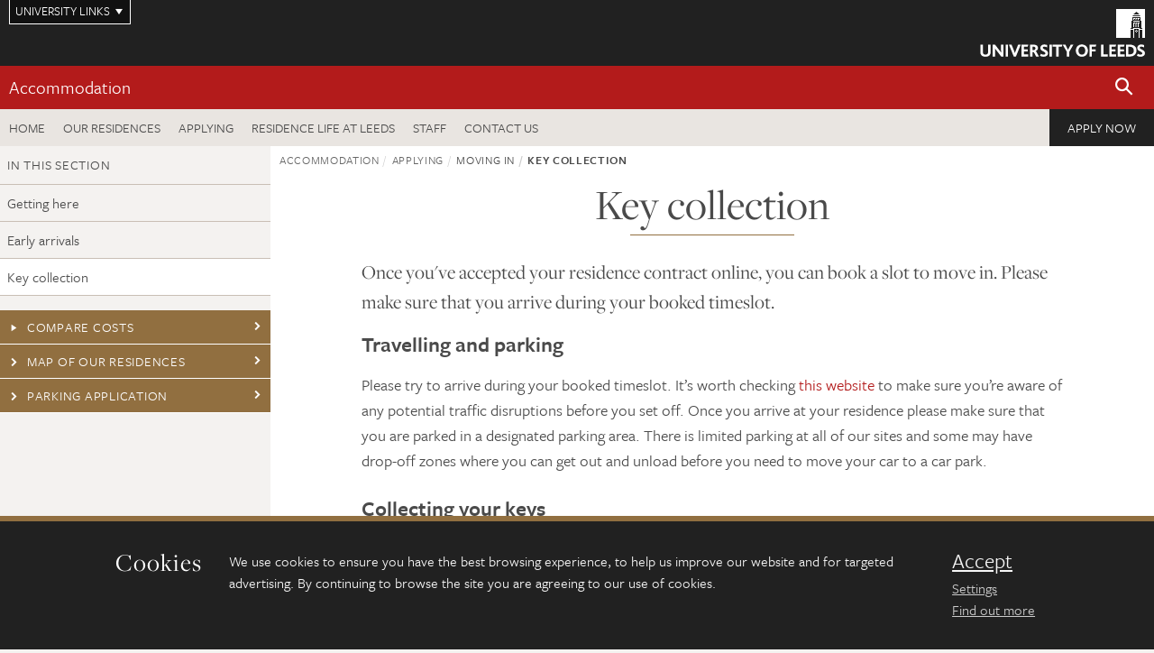

--- FILE ---
content_type: text/html; charset=UTF-8
request_url: https://accommodation.leeds.ac.uk/info/7/moving-in/82/key-collection
body_size: 5921
content:
<!DOCTYPE html>
<!--[if IE 8]><html class="no-js lt-ie9" lang="en"><![endif]-->
<!--[if IE 9]><html class="no-js ie9" lang="en"><![endif]-->
<!--[if gt IE 8]><!-->
<html class="no-js" lang="en"><!--<![endif]-->
    <head>
        <!-- Google Tag Manager -->
    <script>
        (function(w,d,s,l,i){w[l]=w[l]||[];w[l].push({'gtm.start':
        new Date().getTime(),event:'gtm.js'});var f=d.getElementsByTagName(s)[0],
        j=d.createElement(s),dl=l!='dataLayer'?'&l='+l:'';j.async=true;j.src=
        'https://www.googletagmanager.com/gtm.js?id='+i+dl;f.parentNode.insertBefore(j,f);
        })(window,document,'script','dataLayer','GTM-WJPZM2T');
    </script>
    <!-- End Google Tag Manager -->
    <meta charset="utf-8">
    <meta http-equiv="X-UA-Compatible" content="IE=edge">
    <meta name="viewport" content="width=device-width, initial-scale=1">
    <meta name="generator" content="http://www.jadu.co.uk" />
        <meta name="robots" content="index,follow" />
        <meta name="revisit-after" content="2 days" />
    <meta name="author" content="Accommodation" />
    <meta name="publisher" content="University of Leeds" />
    <link rel="schema.dcterms" href="https://purl.org/dc/terms/" />
<meta name="dcterms.creator" content="Rebecca Wilson" lang="en" />
<meta name="dcterms.created" content="2016-09-19" lang="en" />
<meta name="dcterms.modified" content="2016-09-19" lang="en" />
<meta name="dcterms.description" content="How and where to collect your keys." lang="en" />
<meta name="dcterms.format" content="text/html" lang="en" />
<meta name="dcterms.identifier" content="https://accommodation.leeds.ac.uk/info/7/moving-in/82/key-collection" lang="en" />
<meta name="dcterms.language" content="en" />
<meta name="dcterms.publisher" content="University of Leeds" lang="en" />
<meta name="dcterms.rights" content="Copyright University of Leeds" lang="en" />
<meta name="dcterms.coverage" content="UK" lang="en" />
<meta name="dcterms.title" content="Key collection" lang="en" />
<meta name="dcterms.subject" content="keys, collect, collection, pick up, arriving, arrival" lang="en" />
<meta name="Keywords" content="keys, collect, collection, pick up, arriving, arrival" />
<meta name="Description" content="How and where to collect your keys." />
<meta name="twitter:card" content="summary" />
<meta name="twitter:title" content="Key collection" />
<meta name="twitter:description" content="" />
<meta name="twitter:image" content="" />
<meta name="twitter:url" content="https://accommodation.leeds.ac.uk/info/7/moving-in/82/key-collection" />
<meta property="og:title" content="Key collection" />
<meta property="og:type" content="website" />
<meta property="og:description" content="" />
<meta property="og:url" content="https://accommodation.leeds.ac.uk/info/7/moving-in/82/key-collection" />
<meta property="og:image" content="" />


    <title>	  Key collection | Applying | University of Leeds
</title>

    <link rel="stylesheet" href="https://use.typekit.net/yos6uow.css">

    <!-- Include Favicon -->
    <link rel="icon" type="image/x-icon" href="https://jaducdn.leeds.ac.uk/themes/default/assets/dist/img/favicon.ico" />

    <!-- Include JS -->
    <script src="https://jaducdn.leeds.ac.uk/themes/default/assets/dist/modernizr-custom.js?version=1ca6be4553fdbec3ff48ea961ec12a9f"></script>

    <link href="https://jaducdn.leeds.ac.uk/themes/default/assets/dist/theme-default/bootstrap.min.css" rel="stylesheet" type='text/css'>
    <link href="https://jaducdn.leeds.ac.uk/themes/default/assets/dist/theme-default/toolkit.min.css" rel="stylesheet" type='text/css'>
    <link href="https://jaducdn.leeds.ac.uk/themes/default/assets/dist/theme-default/cookies.min.css" rel="stylesheet" type='text/css'>
    <link href="https://jaducdn.leeds.ac.uk/themes/default/assets/dist/theme-default/accommodation.min.css" rel="stylesheet" type='text/css'>
    <link href="https://jaducdn.leeds.ac.uk/themes/default/assets/dist/theme-default/print.min.css" rel="stylesheet" media="print">
        </head>
    <body class="accommodation">
<!-- Google Tag Manager (noscript) -->
<noscript><iframe src="https://www.googletagmanager.com/ns.html?id=GTM-WJPZM2T"
height="0" width="0" style="display:none;visibility:hidden"></iframe></noscript>
<!-- End Google Tag Manager (noscript) -->
        <div id="site-container" class="site-container-md">
            <a id="skip-main" href="#main" rel="nofollow">Skip to main content</a>
<div class="quicklinks-outer">

    <div class="masthead-links">
        <button class="masthead-link masthead-link-quicklinks js-quicklinks-toggle" data-toggle="collapse" data-target="#quicklinks" aria-label="Open University quicklinks menu">University links</button>
    </div>   

    <nav id="quicklinks" class="quicklinks collapse" role="navigation">         
        <div class="wrapper-relative">
            <div class="quicklinks-inner">                    
                <div class="tk-row">
                    <div class="col-sm-6 col-md-3">
                                                                                                        <ul class="quicklinks-list">
                                <li class="title">For staff</li>
                                                                    <li><a href="https://leeds365.sharepoint.com/sites/UoL-Intranet">For Staff</a></li>
                                                                    <li><a href="https://forstaff.leeds.ac.uk/forstaff/homepage/375/services">Services A-Z</a></li>
                                                                    <li><a href="https://ses.leeds.ac.uk/">Student Education Service</a></li>
                                                            </ul>
                                                                                                                                        <ul class="quicklinks-list">
                                <li class="title">For students</li>
                                                                    <li><a href="https://minerva.leeds.ac.uk/">Minerva</a></li>
                                                                    <li><a href="https://it.leeds.ac.uk/mobileapps">Mobile app</a></li>
                                                                    <li><a href="https://students.leeds.ac.uk/">Students</a></li>
                                                            </ul>
                                                                                        </div><div class="col-sm-6 col-md-3">
                                                                                                            <ul class="quicklinks-list">
                                <li class="title">Faculties</li>
                                                                    <li><a href="https://ahc.leeds.ac.uk/">Faculty of Arts, Humanities and Cultures</a></li>
                                                                    <li><a href="https://biologicalsciences.leeds.ac.uk/">Faculty of Biological Sciences</a></li>
                                                                    <li><a href="https://business.leeds.ac.uk/">Faculty of Business</a></li>
                                                                    <li><a href="https://eps.leeds.ac.uk/">Faculty of Engineering and Physical Sciences</a></li>
                                                                    <li><a href="https://environment.leeds.ac.uk/">Faculty of Environment</a></li>
                                                                    <li><a href="https://medicinehealth.leeds.ac.uk/">Faculty of Medicine and Health</a></li>
                                                                    <li><a href="https://essl.leeds.ac.uk/">Faculty of Social Sciences</a></li>
                                                                    <li><a href="https://www.leeds.ac.uk/lifelong-learning">Lifelong Learning Centre</a></li>
                                                                    <li><a href="https://www.leeds.ac.uk/language-centre">Language Centre</a></li>
                                                            </ul>
                                                                                        </div><div class="col-sm-6 col-md-3">
                                                                                                            <ul class="quicklinks-list">
                                <li class="title">Other</li>
                                                                    <li><a href="https://www.leeds.ac.uk/staffaz">Staff A-Z</a></li>
                                                                    <li><a href="https://www.leeds.ac.uk/campusmap">Campus map</a></li>
                                                                    <li><a href="https://www.leeds.ac.uk/university-jobs">Jobs</a></li>
                                                                    <li><a href="https://www.leeds.ac.uk/alumni">Alumni</a></li>
                                                                    <li><a href="https://www.leeds.ac.uk/contact">Contacts</a></li>
                                                                    <li><a href="https://library.leeds.ac.uk/">Library</a></li>
                                                                    <li><a href="https://it.leeds.ac.uk/">IT</a></li>
                                                                    <li><a href="https://mymedia.leeds.ac.uk/">VideoLeeds</a></li>
                                                                    <li><a href="https://www.luu.org.uk/">Leeds University Union</a></li>
                                                            </ul>
                                                                                        </div><div class="col-sm-6 col-md-3">
                                                                                                            <ul class="quicklinks-list">
                                <li class="title">Follow us</li>
                                                                    <li><a href="https://www.facebook.com/universityofleeds">Facebook</a></li>
                                                                    <li><a href="https://bsky.app/profile/universityofleeds.bsky.social">Bluesky</a></li>
                                                                    <li><a href="https://www.youtube.com/universityofleeds">YouTube</a></li>
                                                                    <li><a href="https://www.linkedin.com/edu/university-of-leeds-12706">LinkedIn</a></li>
                                                                    <li><a href="https://instagram.com/universityofleeds/">Instagram</a></li>
                                                            </ul>
                                                                                                    </div>      
                </div>
            </div>
            <div class="quicklinks-close">
                <button class="icon-font btn-icon js-quicklinks-close" data-toggle="collapse" data-target="#quicklinks">
                    <span class="tk-icon-close" aria-hidden="true"></span>                            
                    <span class="icon-font-text">Close quicklinks</span>
                </button>
            </div>
        </div>
    </nav>

</div>
<!-- $MASTHEAD-->
<header id="masthead" class="masthead" role="banner">

    <div class="navicon">
        <button class="btn-icon" data-state="body-state" data-class="state-navicon-active">Menu</button>
    </div>

    <div class="logo">
                <a class="logo-full" title="University of Leeds homepage" href="//www.leeds.ac.uk/">
            <img class="js-png-svg-uri" data-uri="https://jaducdn.leeds.ac.uk/themes/default/assets/dist/img/uol-logo.svg" src="https://jaducdn.leeds.ac.uk/themes/default/assets/dist/img/uol-logo.png" alt="University of Leeds logo">
        </a>

        <a class="logo-mark" title="University of Leeds homepage" href="//www.leeds.ac.uk/">
            <img class="js-png-svg-uri" data-uri="https://jaducdn.leeds.ac.uk/themes/default/assets/dist/img/uol-logo-mark.svg" src="https://jaducdn.leeds.ac.uk/themes/default/assets/dist/img/uol-logo-mark.png" alt="University of Leeds logo">
        </a>
    </div>

</header>
<!-- /$MASTHEAD-->
<!-- $SITESEARCH-->
<div id="sitesearch" class="site-search collapse">
    <div class="wrapper-pd">
        <form class="site-search-inner" action="https://accommodation.leeds.ac.uk/site/custom_scripts/search-results.php" role="search">
            <input id="cid" name="cid" type="hidden" value="7">
            <label class="sr-only" for="searchInput">Search</label>
            <input id="searchInput" class="site-search-input" type="search" name="query" placeholder="Search" autocomplete="off">

            <label class="sr-only" for="searchOption">Destination</label>

            <select id="searchOption" class="site-search-select js-action-toggle" name="searchOption">

                <option value="searchSite" selected data-action="https://accommodation.leeds.ac.uk/site/custom_scripts/search-results.php">Accommodation site</option>
                <option value="searchAll" data-action="https://accommodation.leeds.ac.uk/site/custom_scripts/search-results.php">All leeds.ac.uk sites</option>

                <!--<optgroup label="Toolkit courses">
                    <option value="UG" data-action="https://courses.leeds.ac.uk/course-search">Undergraduate</option>
                    <option value="PGT" data-action="https://courses.leeds.ac.uk/course-search">Postgraduate taught</option>
                    <option value="PGR" data-action="https://courses.leeds.ac.uk/course-search">Postgraduate research</option>
                </optgroup>-->

            </select>

            <input class="site-search-submit btn btn-primary" type="submit" value="Search">
        </form>
    </div>
</div>
<!-- /$SITESEARCH-->
<div id="quicksearch" class="wrapper-lg wrapper-pd wrapper-relative">
    <div class="quick-search">

    </div>
</div><!-- $LOCALHEADER-->
<div class="local-header">
    <div class="wrapper-pd-xs">
        <div class="local-header-inner">
            <div class="local-header-title" role="navigation" aria-label="Home page link">
                <a href="//accommodation.leeds.ac.uk">Accommodation</a>
            </div>
            <div class="local-header-search">
                <button class="icon-font sm-toggle-search btn-icon js-site-search-toggle" data-toggle="collapse" data-target="#sitesearch" role="button" aria-label="Open site search">
                    <span class="site-search-btn" aria-hidden="true"></span>
                    <span class="icon-font-text">Search</span>
                </button>
            </div>
        </div>
    </div>
</div>
<!-- /$LOCALHEADER-->
<nav id="tk-nav-priority" class="tk-nav tk-nav-priority" role="navigation">
    <div class="wrapper-relative">
        <div class="tk-nav-header">
            <button class="btn-icon" data-state="body-state" data-class="state-navicon-active">Close</button>
        </div>
        <div class="tk-nav-inner">
            <ul class="tk-nav-list tk-nav-list-primary">
                <li><a href="//accommodation.leeds.ac.uk">Home</a></li>
                                		                                                    <li><a href="https://accommodation.leeds.ac.uk/residences">Our residences</a></li>
                                    <li><a href="https://accommodation.leeds.ac.uk/info/1/prospective_students">Applying</a></li>
                                    <li><a href="https://residencelife.leeds.ac.uk/">Residence Life at Leeds</a></li>
                                    <li><a href="https://accommodation.leeds.ac.uk/info/70/staff/89/staff">Staff</a></li>
                                    <li><a href="https://accommodation.leeds.ac.uk/homepage/16/contact-your-residence">Contact us</a></li>
                            </ul>
            <ul class="tk-nav-list tk-nav-list-cta">
                <li><a href="https://leeds.starrezhousing.com/StarRezPortalX">Apply now</a></li>
            </ul>
        </div>
    </div>
</nav>
            <main id="main" class="main" role="main">
                <div>
                                        
	<div class="column-container column-container-fw">

	    <aside class="column-container-secondary" role="complementary">
    <button class="sidebar-button js-sidebar-trigger">In this section: Moving in</button>	   	
    <div class="sidebar-container sidebar-container-fw">

        <h4 class="sidebar-heading heading-related">In this section</h4>

        <ul id="sidebarNav" class="sidebar-nav sidebar-nav-fw">
            <li>
<a href="//accommodation.leeds.ac.uk/info/7/moving-in/80/getting-here">Getting here</a></li>
<li>
<a href="//accommodation.leeds.ac.uk/info/7/moving-in/81/early-arrivals">Early arrivals</a></li>
<li class="active">
<a href="//accommodation.leeds.ac.uk/info/7/moving-in/82/key-collection">Key collection</a></li>

        </ul>
                                                <ul class="sidebar-cta">
                                            <li><a href="https://accommodation.leeds.ac.uk/compare-residences"><span class="tk-icon-triangle-right"></span>Compare costs</a></li>
                                            <li><a href="https://accommodation.leeds.ac.uk/info/1/prospective_students/136/map_of_our_residences"><span class="tk-icon-chevron-right"></span>Map of our residences</a></li>
                                            <li><a href="https://forms.office.com/Pages/ResponsePage.aspx?id=qO3qvR3IzkWGPlIypTW3y9Q-pa8CjKJBiYTJJDSy8YtUQkZBWjZTR0I5M0QxOTMyOURMVTlSQ1MxUy4u"><span class="tk-icon-chevron-right"></span>Parking application</a></li>
                                    </ul>
            </div>
</aside>
		<div class="column-container-primary">

            <div class="wrapper-pd-xs">
    <div class="breadcrumb-responsive">
        <ol class="breadcrumb">
                                                                      <li><a href="//accommodation.leeds.ac.uk">Accommodation</a></li>
                                                                                                          <li><a href="//accommodation.leeds.ac.uk/info/1/applying">Applying</a></li>
                                                                                                          <li>Moving in</li>
                                                                              <li class="active">Key collection</li>
                                    </ol>
    </div>
</div>

            <header class="wrapper-pd wrapper-sm">
               <h1 class="heading-underline">Key collection</h1>
                           </header>

			
				
				<div class="wrapper-sm wrapper-pd">

                    
                    
                    <div class="cms cms-lead-serif">
                        <p>Once you&#39;ve accepted your residence contract online, you can book a slot to move in. Please make sure that you&nbsp;arrive during your booked timeslot.&nbsp;</p>

<h3><strong>Travelling and parking</strong></h3>

<p>Please try to arrive during your booked timeslot. It&rsquo;s worth checking <a href="https://one.network/custom/leeds/">this website</a> to make sure you&rsquo;re aware of any potential traffic disruptions before you set off. Once you arrive at your residence please make sure that you are parked in a designated parking area. There is limited parking at all of our sites and some may have drop-off zones where you can get out and unload before you need to move your car to a car park.</p>

<h3><strong>Collecting your keys</strong></h3>

<p>You will be directed to where you can collect your keys and check in. After this please unload your vehicle as quickly as possible and you can start to bring your belongings to your room.&nbsp;</p>

<h3><strong>Arriving out of hours</strong></h3>

<p>If you are arriving when your residence site office will be closed, please email us in the Accommodation Office (<a href="mailto:accom@leeds.ac.uk">accom@leeds.ac.uk</a>) at least two working days in advance so we can advise you where to collect your keys.</p>

<p>The University Security Services are also available 24 hours a day, 7 days a week on&nbsp;<strong>0113 343 5494/5</strong>&nbsp;(non-emergency) or<strong>&nbsp;0113 343 2222</strong>&nbsp;(emergencies&nbsp;<strong>ONLY</strong>).</p>

                    </div>
                </div>

                            					</div>
	</div>
                </div>
            </main>
            <div class="back-top">
    <a data-toggle="scroll" href="#site-container" rel="nofollow">Back to top</a>
</div>                
            <div class="site-footer">
    <div class="site-footer-upper site-footer-upper-dark">
        <div class="wrapper-pd">
            <div class="site-footer-upper-logos">

                                                                                                                                                                                                                                                                                                                                               <a href="http://www.nationalcode.org/"><img alt="National code" src="//accommodation.leeds.ac.uk/images/national_code.png" /></a>                
            </div>
            <div class="footer-social">
                                    <h2 class="hide-accessible">Social media links</h2>
                                            <a href="https://www.facebook.com/uolresidencelife" title="Go to Facebook page"><span class="icon-font-text">Facebook</span><span class="tk-icon tk-icon-social-facebook"></span></a>
                                            <a href="https://x.com/universityleeds" title="Go to Twitter page"><span class="icon-font-text">Twitter</span><span class="tk-icon tk-icon-social-twitter"></span></a>
                                            <a href="https://www.instagram.com/uol_res_life/" title="Go to Instagram page"><span class="icon-font-text">Instagram</span><span class="tk-icon tk-icon-social-instagram"></span></a>
                                                </div>
        </div>
    </div>

    <div class="site-footer-middle p-t-md p-b-md">
        <div class="wrapper-pd">
            <div class="tk-row">
                <div class="col-sm-6 col-md-3">
                    <dl class="quicklinks-list quicklinks-list-def">
                        <lh class="title">Contact us</lh>
                        <dt>Accommodation Office</dt>
                        <dt>Student Services Centre</dt>
                        <dt>University of Leeds</dt>
                        <dt>Leeds</dt>
                        <dt>LS2 9JT</dt>
                    </dl>
                </div>
                <div class="col-sm-6 col-md-3">
                    <dl class="quicklinks-list quicklinks-list-def">
                        <lh class="title">Telephone</lh>
                        <dt>0113 343 7777</dt>
                    </dl>
                    <dl class="quicklinks-list quicklinks-list-def">
                        <lh class="title">Email</lh>
                        <dt>accom@leeds.ac.uk</dt>
                    </dl>
                </div>
                <div class="col-sm-6 col-md-3">
                    <!--
                    OLD harcoded HTML links
                    <dl class="quicklinks-list quicklinks-list-def">
                        <lh class="title">Quicklinks</lh>
                        <dt><a href="/info/60/accommodation/91/comments_and_complaints">Comments and complaints</a></dt>
                        <dt><a href="/download/downloads/id/17/customer_service_promise.pdf">Customer service promise</a></dt>
                        <dt><a href="/download/downloads/id/24/residential_service_quality_policy.pdf">Residential services quality policy</a></dt>
                        <dt><a href="/downloads/download/19/student_survey">Student survey</a></dt>
                        <dt><a href="http://www.leeds.ac.uk/firestatement">Latest on fire safety</a></dt>
                    </dl>-->
                                                                                        <dl class="quicklinks-list quicklinks-list-def">
                            <lh class="title">Quicklinks</lh>
                                                            <dt><a href="https://accommodation.leeds.ac.uk/info/60/accommodation/91/comments_and_complaints">Comments and complaints</a></dt>
                                                            <dt><a href="https://accommodation.leeds.ac.uk/info/60/accommodation/169/customer_service_promise">Customer service promise</a></dt>
                                                            <dt><a href="https://accommodation.leeds.ac.uk/downloads/download/20/residential-service-quality-policy">Residential Services quality policy</a></dt>
                                                            <dt><a href="https://accommodation.leeds.ac.uk/info/60/accommodation/168/student_accommodation_survey">Student survey</a></dt>
                                                            <dt><a href="https://www.leeds.ac.uk/firestatement">Latest on fire safety</a></dt>
                                                            <dt><a href="https://accommodation.leeds.ac.uk/info/60/accommodation/171/residents-engagement-strategy">Residents&#039; engagement strategy</a></dt>
                                                    </dl>
                                                                            </div><div class="col-sm-6 col-md-3">
                                                            </div>
            </div>
        </div>
    </div>

    <div class="site-footer-lower">
        <div class="wrapper-pd">
            <ul class="nav">
                <li>© 2026 University of Leeds, Leeds, LS2 9JT</li>
                <li><a href="//www.leeds.ac.uk/termsandconditions">Terms and conditions</a></li>
                <li><a href="//www.leeds.ac.uk/accessibility">Accessibility</a></li>
                <li><a href="/////accommodation.leeds.ac.uk/privacy">Privacy and cookies</a></li>
                <li><a href="//www.leeds.ac.uk/foi">Freedom of information</a></li>
            </ul>
        </div>
    </div>
</div>

        </div><!-- /$SITE-CONTAINER-->

        <script>var GALAXY_SHORTCUT = "/accommodation";var PROTOCOL = "https://";var DOMAIN = "accommodation.leeds.ac.uk";var SECURE_SERVER = "https://production2.leeds.ac.uk/accommodation";var SECURE_JADU_PATH = "https://production2.leeds.ac.uk/accommodation/jadu";var USE_TAXONOMY = "";var ASSIGN_ADMINISTRATOR_VIEW = "false";var TAXONOMY_NAME = "IPSV";var BESPOKE_CATEGORY_LIST_NAME = "GalaxiesCL";var is_IIS = "";var PHOTON_ENABLED = "";var EDITOR_IMAGE_PASTE = "1";var LOCAL_FE_DOMAIN = "accommodation.leeds.ac.uk";var SECURE_BLOG_PATH = "";var DATE_INPUT_DAY_MONTH_ORDER = "";var LOCAL_DOMAINS = new Array();LOCAL_DOMAINS[0] = "production2.leeds.ac.uk/accommodation";</script><script>
            var AJAX_NEWS_EVENTS = "/site/ajax/ajax-news-events.php";
            var AJAX_RES_OPPS = "/site/custom_scripts/research-opportunities-index.php";
            var SEARCH_RESULTS = "/site/custom_scripts/search-results.php";</script>

<script src="https://code.jquery.com/jquery-3.7.1.min.js"></script>
<script src="https://jaducdn.leeds.ac.uk/themes/default/assets/dist/script.min.js?version=1ca6be4553fdbec3ff48ea961ec12a9f"></script>
<script src="https://jaducdn.leeds.ac.uk/themes/default/assets/jadu/dev.min.js?version=1ca6be4553fdbec3ff48ea961ec12a9f"></script>
        <script src="https://jaducdn.leeds.ac.uk/themes/default/assets/dist/cookies.min.js?version=1ca6be4553fdbec3ff48ea961ec12a9f"></script>
<script>
    if(typeof cookieConsent !== "undefined"){
        //Cookies compliance
        cookieConsent.init({
            url: '//accommodation.leeds.ac.uk/privacy/',
            google: true,
            facebook: true
        });
    }
</script>
        
            </body>
</html>


--- FILE ---
content_type: text/css
request_url: https://jaducdn.leeds.ac.uk/themes/default/assets/dist/theme-default/accommodation.min.css
body_size: 3230
content:
@font-face{font-family:tk-icons;src:url(../fonts/tk-icons.eot);src:url(../fonts/tk-icons.eot?#iefix) format("eot"),url(../fonts/tk-icons.woff2) format("woff2"),url(../fonts/tk-icons.woff) format("woff"),url(../fonts/tk-icons.ttf) format("truetype"),url(../fonts/tk-icons.svg#tk-icons) format("svg");font-weight:400;font-style:normal}.tk-icon,[class*=lightbox-view-] .rs-img-2-1:before,[class*=tk-icon]{font-family:tk-icons!important;speak:none;font-style:normal;font-variant:normal;font-weight:400;text-decoration:none;text-transform:none;transform:translate(0,-1px);line-height:1;font-size:inherit;display:inline-block;vertical-align:middle;-webkit-font-smoothing:antialiased;-moz-osx-font-smoothing:grayscale}.tk-icon-16{font-size:16px}.tk-icon-24{font-size:24px}.tk-icon-32{font-size:32px}.tk-icon-48{font-size:48px}.tk-icon-add:before{content:"\EA01"}.tk-icon-alert-danger:before{content:"\EA02"}.tk-icon-alert-info:before{content:"\EA03"}.tk-icon-alert-success:before{content:"\EA04"}.tk-icon-alert-warning:before{content:"\EA05"}.tk-icon-calendar:before{content:"\EA06"}.tk-icon-campus-map:before{content:"\EA07"}.tk-icon-chevron-down:before{content:"\EA08"}.tk-icon-chevron-left:before{content:"\EA09"}.tk-icon-chevron-right:before{content:"\EA0A"}.tk-icon-chevron-up:before{content:"\EA0B"}.tk-icon-close:before{content:"\EA0C"}.tk-icon-download:before{content:"\EA0D"}.tk-icon-external:before{content:"\EA0E"}.tk-icon-home:before{content:"\EA0F"}.tk-icon-letter:before{content:"\EA10"}.tk-icon-mail:before{content:"\EA11"}.tk-icon-marker:before{content:"\EA12"}.tk-icon-navicon:before{content:"\EA13"}.tk-icon-news:before{content:"\EA14"}.tk-icon-phone:before{content:"\EA15"}.tk-icon-print:before{content:"\EA16"}.tk-icon-profile:before{content:"\EA17"}.tk-icon-remove:before{content:"\EA18"}.tk-icon-rss:before{content:"\EA19"}.tk-icon-search:before{content:"\EA1A"}.tk-icon-share:before{content:"\EA1B"}.tk-icon-social-facebook:before{content:"\EA1C"}.tk-icon-social-google:before{content:"\EA1D"}.tk-icon-social-instagram:before{content:"\EA1E"}.tk-icon-social-linkedin:before{content:"\EA1F"}.tk-icon-social-twitter:before{content:"\EA20"}.tk-icon-social-weibo:before{content:"\EA21"}.tk-icon-social-youtube:before{content:"\EA22"}.tk-icon-sort:before{content:"\EA23"}.tk-icon-star:before{content:"\EA24"}.tk-icon-triangle-down:before{content:"\EA25"}.tk-icon-triangle-left:before{content:"\EA26"}.tk-icon-triangle-right:before{content:"\EA27"}.tk-icon-triangle-up:before{content:"\EA28"}.tk-icon-action-add:before{content:"\EA29"}.tk-icon-action-bookmark:before{content:"\EA2A"}.tk-icon-action-call:before{content:"\EA2B"}.tk-icon-action-cancel:before{content:"\EA2C"}.tk-icon-action-create:before{content:"\EA2D"}.tk-icon-action-delete:before{content:"\EA2E"}.tk-icon-action-download:before{content:"\EA2F"}.tk-icon-action-link-external:before{content:"\EA30"}.tk-icon-action-lock:before{content:"\EA31"}.tk-icon-action-pause:before{content:"\EA32"}.lightbox-view-video .rs-img-2-1:before,.tk-icon-action-play:before{content:"\EA33"}.tk-icon-action-print:before{content:"\EA34"}.tk-icon-action-remove:before{content:"\EA35"}.tk-icon-action-reply:before{content:"\EA36"}.tk-icon-action-search:before{content:"\EA37"}.tk-icon-action-upload:before{content:"\EA39"}.tk-icon-content-bar:before{content:"\EA3A"}.tk-icon-content-basket:before{content:"\EA3B"}.tk-icon-content-bbq:before{content:"\EA3C"}.tk-icon-content-bed:before{content:"\EA3D"}.tk-icon-content-bike:before{content:"\EA3E"}.tk-icon-content-bus:before{content:"\EA3F"}.tk-icon-content-cafe:before{content:"\EA40"}.tk-icon-content-calendar:before{content:"\EA41"}.tk-icon-content-couch:before{content:"\EA42"}.tk-icon-content-email-open:before{content:"\EA43"}.tk-icon-content-email:before{content:"\EA44"}.tk-icon-content-fitness:before{content:"\EA45"}.tk-icon-content-home:before{content:"\EA46"}.tk-icon-content-hospital:before{content:"\EA47"}.tk-icon-content-key:before{content:"\EA48"}.tk-icon-content-location:before{content:"\EA49"}.tk-icon-content-map:before{content:"\EA4A"}.tk-icon-content-music:before{content:"\EA4B"}.tk-icon-content-news:before{content:"\EA4C"}.tk-icon-content-parking:before{content:"\EA4D"}.tk-icon-content-restaurant:before{content:"\EA4E"}.tk-icon-content-rss:before{content:"\EA4F"}.tk-icon-content-shower:before{content:"\EA50"}.tk-icon-content-table-tennis:before{content:"\EA51"}.tk-icon-content-tag:before{content:"\EA52"}.tk-icon-content-train:before{content:"\EA53"}.tk-icon-content-tv:before{content:"\EA54"}.tk-icon-content-user:before{content:"\EA55"}.tk-icon-content-videogame:before{content:"\EA56"}.tk-icon-content-wc:before{content:"\EA57"}.tk-icon-content-wifi:before{content:"\EA58"}.tk-icon-device-desktop:before{content:"\EA59"}.tk-icon-device-laptop:before{content:"\EA5A"}.tk-icon-device-phone:before{content:"\EA5B"}.tk-icon-form-check-checked:before{content:"\EA5C"}.tk-icon-form-check-unchecked:before{content:"\EA5D"}.tk-icon-form-radio-checked:before{content:"\EA5E"}.tk-icon-form-radio-unchecked:before{content:"\EA5F"}.tk-icon-nav-arrow-dropdown-down:before{content:"\EA60"}.tk-icon-nav-arrow-dropdown-up:before{content:"\EA61"}.tk-icon-nav-chevron-down:before{content:"\EA62"}.tk-icon-nav-chevron-left:before{content:"\EA63"}.tk-icon-nav-chevron-right:before{content:"\EA64"}.tk-icon-nav-chevron-up:before{content:"\EA65"}.tk-icon-nav-more-horizontal:before{content:"\EA66"}.tk-icon-nav-more-vertical:before{content:"\EA67"}.tk-icon-nav-navicon:before{content:"\EA68"}.tk-icon-nav-select:before{content:"\EA69"}.lightbox-view-vr .rs-img-2-1:before,.tk-icon-content-vr:before{content:"\EA6A"}.tk-icon-device-tablet:before{content:"\EA6B"}.tk-icon-nav-chevron-left-large:before{content:"\EA6C"}.tk-icon-nav-chevron-right-large:before{content:"\EA6D"}.tk-icon-nav-chevron-down-large:before{content:"\EA6E"}.tk-icon-nav-chevron-up-large:before{content:"\EA6F"}.tk-icon-content-washing-machine:before{content:"\EA70"}.tk-icon-content-credit-card:before{content:"\EA71"}.tk-icon-content-sport:before{content:"\EA72"}.tk-icon-content-security:before{content:"\EA73"}.tk-icon-content-build:before{content:"\EA74"}.tk-icon-content-document:before{content:"\EA75"}.tk-icon-action-filter:before{content:"\EA76"}.tk-icon-action-card:before{content:"\EA77"}.tk-icon-action-list:before{content:"\EA78"}.tk-icon-action-cancel-thin:before{content:"\EA79"}.tk-icon-action-share-circle:before{content:"\EA7A"}.tk-icon-action-play-circle-outline:before{content:"\EA7B"}.tk-icon-content-announcement:before{content:"\EA7C"}.tk-icon-nav-dots-horizontal:before{content:"\EA80"}.tk-icon-content-marker:before{content:"\EA81"}.tk-icon-content-security-home:before{content:"\EA82"}.tk-icon-content-ping-pong:before{content:"\EA83"}.tk-icon-content-bank:before{content:"\EA84"}.icon-font-text{position:absolute;left:-10000px;top:auto;width:1px;height:1px;overflow:hidden}body.video-360{background:#222;font-family:Arial,sans-serif}body.video-360.no-webgl #video-fallback{width:100%;position:relative;overflow:hidden}body.video-360.no-webgl .video-360-wrapper{position:relative;width:100%}body.video-360.webgl .video-360-wrapper{display:block;position:absolute;height:100%;width:100%}body.video-360.webgl #video-fallback,body.video-360.webgl .video-notification{display:none}body.video-360 .video-notification{position:absolute;top:0;left:0;z-index:2;width:100%;background:rgba(255,255,255,.5);padding:10px;margin:0}body.video-360 .video-mask{position:absolute;top:0;left:0;width:100%;height:100%;background:#212121;z-index:10000}body.video-360 .video-loader,body.video-360 .video-loader:after{display:block;border-radius:50%;width:50px;height:50px;position:absolute;top:50%;left:50%;margin-top:-25px;margin-left:-25px}body.video-360 .video-loader{font-size:10px;position:relative;text-indent:-9999em;border-top:5px solid rgba(255,255,255,.2);border-right:5px solid rgba(255,255,255,.2);border-bottom:5px solid rgba(255,255,255,.2);border-left:5px solid #fff;transform:translateZ(0);animation:load8 1s infinite linear}@keyframes load8{0%{transform:rotate(0)}100%{transform:rotate(360deg)}}#video-controls,.a-enter-vr{width:100%;height:80px;position:absolute;left:0;bottom:0;padding:0 10px 10px;background:linear-gradient(to bottom,transparent 0,rgba(0,0,0,.75) 100%)}#video-controls button,#video-controls input,.a-enter-vr button,.a-enter-vr input{float:left}.no-webgl #video-controls,.no-webgl .a-enter-vr{display:none}#play-pause,.a-enter-vr-button{position:absolute;background-color:rgba(0,0,0,.5);border:0;color:#fff;display:block;bottom:10px;left:10px;width:10%;max-width:90px;min-width:70px;height:60px;padding:0}.a-enter-vr-button{right:10px;left:auto;display:block}#play-pause-big{width:150px;height:150px;position:absolute;top:50%;left:50%;z-index:1;margin-left:-75px;margin-top:-75px;border-radius:100px;border:0;background:rgba(255,255,255,.2);transition:all .25s ease;transform:scale(1);opacity:1}#play-pause-big:focus,#play-pause-big:hover{transform:scale(1.2);background:rgba(255,255,255,.5);outline:0}#play-pause-big svg{width:100px!important;height:100px!important}.video-playing #play-pause-big{opacity:0;display:none}#seek-bar{width:100%;margin:0}[type=range]{-webkit-appearance:none;margin:6px 0;width:100%}[type=range]:focus{outline:0}[type=range]:focus::-webkit-slider-runnable-track{background:rgba(255,255,255,.5)}[type=range]:focus::-ms-fill-lower{background:rgba(255,255,255,.5)}[type=range]:focus::-ms-fill-upper{background:rgba(255,255,255,.5)}[type=range]::-webkit-slider-runnable-track{cursor:pointer;height:5px;transition:all .2s ease;width:100%;box-shadow:0 0 0 transparent,0 0 0 rgba(13,13,13,0);background:rgba(255,255,255,.5);border:0 solid #cfd8dc;border-radius:0}[type=range]::-webkit-slider-thumb{box-shadow:0 0 0 rgba(0,0,0,.2),0 0 0 rgba(13,13,13,.2);background:#fff;border:0 solid #eceff1;border-radius:12px;cursor:pointer;height:12px;width:12px;-webkit-appearance:none;margin-top:-3.5px}[type=range]::-moz-range-track{cursor:pointer;height:5px;transition:all .2s ease;width:100%;box-shadow:0 0 0 transparent,0 0 0 rgba(13,13,13,0);background:rgba(255,255,255,.5);border:0 solid #cfd8dc;border-radius:0}[type=range]::-moz-range-thumb{box-shadow:0 0 0 rgba(0,0,0,.2),0 0 0 rgba(13,13,13,.2);background:#fff;border:0 solid #eceff1;border-radius:12px;cursor:pointer;height:12px;width:12px}[type=range]::-ms-track{cursor:pointer;height:5px;transition:all .2s ease;width:100%;background:0 0;border-color:transparent;border-width:6px 0;color:transparent}[type=range]::-ms-fill-lower{box-shadow:0 0 0 transparent,0 0 0 rgba(13,13,13,0);background:rgba(242,242,242,.5);border:0 solid #cfd8dc;border-radius:0}[type=range]::-ms-fill-upper{box-shadow:0 0 0 transparent,0 0 0 rgba(13,13,13,0);background:rgba(255,255,255,.5);border:0 solid #cfd8dc;border-radius:0}[type=range]::-ms-thumb{box-shadow:0 0 0 rgba(0,0,0,.2),0 0 0 rgba(13,13,13,.2);background:#fff;border:0 solid #eceff1;border-radius:12px;cursor:pointer;height:12px;width:12px;margin-top:0}.marker{cursor:pointer;width:auto!important}.marker-toggle{position:absolute;bottom:0;left:10px}.marker-toggle button{text-transform:uppercase;color:#fff;border:none;padding:10px;margin-right:5px;background:#212121}.marker-toggle button.active{background:#b31b1b}.residence-map{position:relative}.residence-map .googlemap{width:100%;height:300px}.residence-map .googlemap>div{position:absolute;top:0}.residence-map .googlemap h3{margin:0;color:#916f40}.residence-map .googlemap *{box-shadow:none!important;font-size:12px}.residence-map .googlemap .marker-text{padding:1px}.residence-map .googlemap .marker-text p{margin:0}.residence-map .googlemap .close-infowindow{position:relative;right:9px;top:5px;cursor:pointer;color:#fff;z-index:1;border:0;text-align:right;width:27px;float:right}.icon-list-item,.swiper-multi .owl-item{text-align:center}@media (min-width:480px){.residence-map .googlemap{height:350px}.table-heading{min-width:180px}}@media (min-width:768px){.residence-map .googlemap{height:450px}}[class*=lightbox-view-] .rs-img-2-1{position:relative}[class*=lightbox-view-] .rs-img-2-1:before{position:absolute;top:50%;left:50%;margin-top:-36px;margin-left:-36px;width:72px;height:72px;opacity:.8;font-size:72px;color:#111;z-index:1}.lightbox-button{background:#212121;color:#fff!important;position:absolute;text-transform:uppercase;padding:16px;bottom:16px;left:16px;z-index:1}.lightbox-button:focus,.lightbox-button:hover{text-decoration:none;background:#272727}.icon-list{display:-ms-flexbox;display:flex;-ms-flex-wrap:wrap;flex-wrap:wrap;-ms-flex-direction:row;flex-direction:row;-ms-flex-align:top;align-items:top;-ms-flex-pack:distribute;justify-content:space-around}.icon-list-item{width:120px}.icon-list-item .tk-icon,.icon-list-item [class*=lightbox-view-] .rs-img-2-1:before,[class*=lightbox-view-] .icon-list-item .rs-img-2-1:before{font-size:48px;color:#916f40}.card-anim{transform:translateX(-20px);opacity:0}.no-js .card-anim{transform:translateX(0);opacity:1}[class*=animate-in]{transform:translateX(0);transition-property:opacity,transform;transition-duration:.5s;transition-timing-function:ease;opacity:1}.animate-in-1{transition-delay:0s}.animate-in-2{transition-delay:.1s}.animate-in-3{transition-delay:.2s}.animate-in-4{transition-delay:.3s}.animate-in-5{transition-delay:.4s}.animate-in-6{transition-delay:.5s}.inverted{filter:invert(100%);-webkit-filter:invert(1)}.map-frame{width:100%;height:500px;outline:0}.heading-acc-rooms{text-align:center;font-family:freight-text-pro,serif;line-height:150%}.ms-parent{max-width:100%}@media (min-width:768px){.icon-list-item{-ms-flex:1;flex:1}.icon-list-item .tk-icon,.icon-list-item [class*=lightbox-view-] .rs-img-2-1:before,[class*=lightbox-view-] .icon-list-item .rs-img-2-1:before{font-size:60px}.table-w-10{width:10%}.table-w-15{width:15%}.table-w-20{width:20%}.table-w-25{width:25%}.table-w-30{width:30%}.table-w-40{width:40%}}.swiper-multi{background:#272727;padding:0 45px;overflow:initial}.swiper-multi .owl-item p{max-width:265px;margin:0 auto;font-size:16px;color:#fff;padding:0 10px 20px}.swiper-multi .owl-item .item{padding:5px}.swiper-multi .owl-item .tk-icon,.swiper-multi .owl-item [class*=lightbox-view-] .rs-img-2-1:before,[class*=lightbox-view-] .swiper-multi .owl-item .rs-img-2-1:before{color:#fff;font-size:60px;margin-top:12px;display:block}.swiper-multi .owl-buttons div{top:25px}.swiper-multi .owl-buttons .owl-prev{border:0;height:100%;left:0;top:0}@media (min-width:1340px){.swiper-multi .owl-buttons .owl-prev{top:25px}}.swiper-multi .owl-buttons .owl-next{border:0;height:100%;right:0;top:0}@media (min-width:1340px){.swiper-multi .owl-buttons .owl-next{top:25px}}
/*# sourceMappingURL=accommodation.min.css.map */
